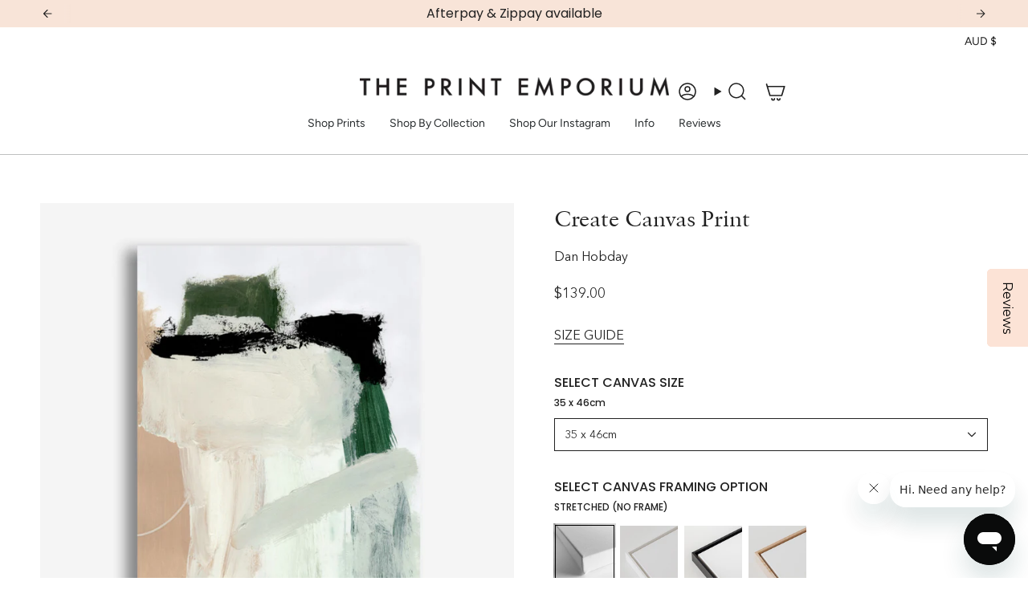

--- FILE ---
content_type: text/html; charset=utf-8
request_url: https://theprintemporium.com.au/products/create-canvas-print?section_id=api-product-grid-item
body_size: 2016
content:
<div id="shopify-section-api-product-grid-item" class="shopify-section">

<div data-api-content>
<div class="grid-item product-item product-item--swatches product-item--centered product-item--outer-text  "
    id="product-item--api-product-grid-item-7785309798563"
    data-grid-item
    
  >
    <div class="product-item__image double__image 564" data-product-image>
      <a class="product-link is-not-relative MI-CLASE-JAMAK " href="/products/create-canvas-print" aria-label="Create Canvas Print" data-product-link="/products/create-canvas-print"><div class="product-item__bg" data-product-image-default><figure class="image-wrapper image-wrapper--cover lazy-image lazy-image--backfill is-loading" style="--aspect-ratio: 1;" data-aos-disabled="true"><img src="//theprintemporium.com.au/cdn/shop/products/Shop-Create-Canvas-Print-a-painted-abstract-themed-framed-canvas-wall-art-print-from-The-Print-Emporium-artwork-collection-Buy-Australian-made-fine-art-painting-style-stretched-canvas.jpg?crop=center&amp;height=1000&amp;v=1668275763&amp;width=1000" alt="Shop Create Canvas Print a painted abstract themed framed canvas wall art print from The Print Emporium artwork collection - Buy Australian made fine art painting style stretched canvas prints for the home and your interior decor space, TPE-DH-035-CA-35X46-NF" width="1000" height="1000" loading="eager" decoding="async" srcset="//theprintemporium.com.au/cdn/shop/products/Shop-Create-Canvas-Print-a-painted-abstract-themed-framed-canvas-wall-art-print-from-The-Print-Emporium-artwork-collection-Buy-Australian-made-fine-art-painting-style-stretched-canvas.jpg?v=1668275763&amp;width=136 136w, //theprintemporium.com.au/cdn/shop/products/Shop-Create-Canvas-Print-a-painted-abstract-themed-framed-canvas-wall-art-print-from-The-Print-Emporium-artwork-collection-Buy-Australian-made-fine-art-painting-style-stretched-canvas.jpg?v=1668275763&amp;width=160 160w, //theprintemporium.com.au/cdn/shop/products/Shop-Create-Canvas-Print-a-painted-abstract-themed-framed-canvas-wall-art-print-from-The-Print-Emporium-artwork-collection-Buy-Australian-made-fine-art-painting-style-stretched-canvas.jpg?v=1668275763&amp;width=180 180w, //theprintemporium.com.au/cdn/shop/products/Shop-Create-Canvas-Print-a-painted-abstract-themed-framed-canvas-wall-art-print-from-The-Print-Emporium-artwork-collection-Buy-Australian-made-fine-art-painting-style-stretched-canvas.jpg?v=1668275763&amp;width=220 220w, //theprintemporium.com.au/cdn/shop/products/Shop-Create-Canvas-Print-a-painted-abstract-themed-framed-canvas-wall-art-print-from-The-Print-Emporium-artwork-collection-Buy-Australian-made-fine-art-painting-style-stretched-canvas.jpg?v=1668275763&amp;width=254 254w, //theprintemporium.com.au/cdn/shop/products/Shop-Create-Canvas-Print-a-painted-abstract-themed-framed-canvas-wall-art-print-from-The-Print-Emporium-artwork-collection-Buy-Australian-made-fine-art-painting-style-stretched-canvas.jpg?v=1668275763&amp;width=284 284w, //theprintemporium.com.au/cdn/shop/products/Shop-Create-Canvas-Print-a-painted-abstract-themed-framed-canvas-wall-art-print-from-The-Print-Emporium-artwork-collection-Buy-Australian-made-fine-art-painting-style-stretched-canvas.jpg?v=1668275763&amp;width=292 292w, //theprintemporium.com.au/cdn/shop/products/Shop-Create-Canvas-Print-a-painted-abstract-themed-framed-canvas-wall-art-print-from-The-Print-Emporium-artwork-collection-Buy-Australian-made-fine-art-painting-style-stretched-canvas.jpg?v=1668275763&amp;width=320 320w, //theprintemporium.com.au/cdn/shop/products/Shop-Create-Canvas-Print-a-painted-abstract-themed-framed-canvas-wall-art-print-from-The-Print-Emporium-artwork-collection-Buy-Australian-made-fine-art-painting-style-stretched-canvas.jpg?v=1668275763&amp;width=480 480w, //theprintemporium.com.au/cdn/shop/products/Shop-Create-Canvas-Print-a-painted-abstract-themed-framed-canvas-wall-art-print-from-The-Print-Emporium-artwork-collection-Buy-Australian-made-fine-art-painting-style-stretched-canvas.jpg?v=1668275763&amp;width=528 528w, //theprintemporium.com.au/cdn/shop/products/Shop-Create-Canvas-Print-a-painted-abstract-themed-framed-canvas-wall-art-print-from-The-Print-Emporium-artwork-collection-Buy-Australian-made-fine-art-painting-style-stretched-canvas.jpg?v=1668275763&amp;width=640 640w, //theprintemporium.com.au/cdn/shop/products/Shop-Create-Canvas-Print-a-painted-abstract-themed-framed-canvas-wall-art-print-from-The-Print-Emporium-artwork-collection-Buy-Australian-made-fine-art-painting-style-stretched-canvas.jpg?v=1668275763&amp;width=720 720w, //theprintemporium.com.au/cdn/shop/products/Shop-Create-Canvas-Print-a-painted-abstract-themed-framed-canvas-wall-art-print-from-The-Print-Emporium-artwork-collection-Buy-Australian-made-fine-art-painting-style-stretched-canvas.jpg?v=1668275763&amp;width=960 960w" sizes="500px" fetchpriority="high" class=" is-loading ">
</figure>

<div class="product-item__bg__inner" data-variant-title="35 x 46cm / STRETCHED (NO FRAME)"><figure class="image-wrapper image-wrapper--cover lazy-image lazy-image--backfill is-loading" style="--aspect-ratio: 1;"><img src="//theprintemporium.com.au/cdn/shop/products/[base64].jpg?crop=center&amp;height=1000&amp;v=1668275791&amp;width=1000" alt="Shop Create Canvas Print a painted abstract themed framed canvas wall art print from The Print Emporium artwork collection - Buy Australian made fine art painting style stretched canvas prints for the home and your interior decor space, TPE-DH-035-CA-35X46-NF" width="1000" height="1000" loading="lazy" decoding="async" srcset="//theprintemporium.com.au/cdn/shop/products/[base64].jpg?v=1668275791&amp;width=136 136w, //theprintemporium.com.au/cdn/shop/products/[base64].jpg?v=1668275791&amp;width=160 160w, //theprintemporium.com.au/cdn/shop/products/[base64].jpg?v=1668275791&amp;width=180 180w, //theprintemporium.com.au/cdn/shop/products/[base64].jpg?v=1668275791&amp;width=220 220w, //theprintemporium.com.au/cdn/shop/products/[base64].jpg?v=1668275791&amp;width=254 254w, //theprintemporium.com.au/cdn/shop/products/[base64].jpg?v=1668275791&amp;width=284 284w, //theprintemporium.com.au/cdn/shop/products/[base64].jpg?v=1668275791&amp;width=292 292w, //theprintemporium.com.au/cdn/shop/products/[base64].jpg?v=1668275791&amp;width=320 320w, //theprintemporium.com.au/cdn/shop/products/[base64].jpg?v=1668275791&amp;width=480 480w, //theprintemporium.com.au/cdn/shop/products/[base64].jpg?v=1668275791&amp;width=528 528w, //theprintemporium.com.au/cdn/shop/products/[base64].jpg?v=1668275791&amp;width=640 640w, //theprintemporium.com.au/cdn/shop/products/[base64].jpg?v=1668275791&amp;width=720 720w, //theprintemporium.com.au/cdn/shop/products/[base64].jpg?v=1668275791&amp;width=960 960w" sizes="500px" fetchpriority="low" class=" is-loading ">
</figure>
</div><div class="product-item__bg__inner" data-variant-title="35 x 46cm / WHITE FRAME"><figure class="image-wrapper image-wrapper--cover lazy-image lazy-image--backfill is-loading" style="--aspect-ratio: 1;"><img src="//theprintemporium.com.au/cdn/shop/products/Shop-Create-Canvas-Print-a-painted-abstract-themed-framed-canvas-wall-art-print-from-The-Print-Emporium-artwork-collection-Buy-Australian-made-fine-art-painting-style-stretched-canvas.jpg?crop=center&amp;height=1000&amp;v=1668275763&amp;width=1000" alt="Shop Create Canvas Print a painted abstract themed framed canvas wall art print from The Print Emporium artwork collection - Buy Australian made fine art painting style stretched canvas prints for the home and your interior decor space, TPE-DH-035-CA-35X46-NF" width="1000" height="1000" loading="lazy" decoding="async" srcset="//theprintemporium.com.au/cdn/shop/products/Shop-Create-Canvas-Print-a-painted-abstract-themed-framed-canvas-wall-art-print-from-The-Print-Emporium-artwork-collection-Buy-Australian-made-fine-art-painting-style-stretched-canvas.jpg?v=1668275763&amp;width=136 136w, //theprintemporium.com.au/cdn/shop/products/Shop-Create-Canvas-Print-a-painted-abstract-themed-framed-canvas-wall-art-print-from-The-Print-Emporium-artwork-collection-Buy-Australian-made-fine-art-painting-style-stretched-canvas.jpg?v=1668275763&amp;width=160 160w, //theprintemporium.com.au/cdn/shop/products/Shop-Create-Canvas-Print-a-painted-abstract-themed-framed-canvas-wall-art-print-from-The-Print-Emporium-artwork-collection-Buy-Australian-made-fine-art-painting-style-stretched-canvas.jpg?v=1668275763&amp;width=180 180w, //theprintemporium.com.au/cdn/shop/products/Shop-Create-Canvas-Print-a-painted-abstract-themed-framed-canvas-wall-art-print-from-The-Print-Emporium-artwork-collection-Buy-Australian-made-fine-art-painting-style-stretched-canvas.jpg?v=1668275763&amp;width=220 220w, //theprintemporium.com.au/cdn/shop/products/Shop-Create-Canvas-Print-a-painted-abstract-themed-framed-canvas-wall-art-print-from-The-Print-Emporium-artwork-collection-Buy-Australian-made-fine-art-painting-style-stretched-canvas.jpg?v=1668275763&amp;width=254 254w, //theprintemporium.com.au/cdn/shop/products/Shop-Create-Canvas-Print-a-painted-abstract-themed-framed-canvas-wall-art-print-from-The-Print-Emporium-artwork-collection-Buy-Australian-made-fine-art-painting-style-stretched-canvas.jpg?v=1668275763&amp;width=284 284w, //theprintemporium.com.au/cdn/shop/products/Shop-Create-Canvas-Print-a-painted-abstract-themed-framed-canvas-wall-art-print-from-The-Print-Emporium-artwork-collection-Buy-Australian-made-fine-art-painting-style-stretched-canvas.jpg?v=1668275763&amp;width=292 292w, //theprintemporium.com.au/cdn/shop/products/Shop-Create-Canvas-Print-a-painted-abstract-themed-framed-canvas-wall-art-print-from-The-Print-Emporium-artwork-collection-Buy-Australian-made-fine-art-painting-style-stretched-canvas.jpg?v=1668275763&amp;width=320 320w, //theprintemporium.com.au/cdn/shop/products/Shop-Create-Canvas-Print-a-painted-abstract-themed-framed-canvas-wall-art-print-from-The-Print-Emporium-artwork-collection-Buy-Australian-made-fine-art-painting-style-stretched-canvas.jpg?v=1668275763&amp;width=480 480w, //theprintemporium.com.au/cdn/shop/products/Shop-Create-Canvas-Print-a-painted-abstract-themed-framed-canvas-wall-art-print-from-The-Print-Emporium-artwork-collection-Buy-Australian-made-fine-art-painting-style-stretched-canvas.jpg?v=1668275763&amp;width=528 528w, //theprintemporium.com.au/cdn/shop/products/Shop-Create-Canvas-Print-a-painted-abstract-themed-framed-canvas-wall-art-print-from-The-Print-Emporium-artwork-collection-Buy-Australian-made-fine-art-painting-style-stretched-canvas.jpg?v=1668275763&amp;width=640 640w, //theprintemporium.com.au/cdn/shop/products/Shop-Create-Canvas-Print-a-painted-abstract-themed-framed-canvas-wall-art-print-from-The-Print-Emporium-artwork-collection-Buy-Australian-made-fine-art-painting-style-stretched-canvas.jpg?v=1668275763&amp;width=720 720w, //theprintemporium.com.au/cdn/shop/products/Shop-Create-Canvas-Print-a-painted-abstract-themed-framed-canvas-wall-art-print-from-The-Print-Emporium-artwork-collection-Buy-Australian-made-fine-art-painting-style-stretched-canvas.jpg?v=1668275763&amp;width=960 960w" sizes="500px" fetchpriority="low" class=" is-loading ">
</figure>
</div><div class="product-item__bg__inner" data-variant-title="35 x 46cm / BLACK FRAME"><figure class="image-wrapper image-wrapper--cover lazy-image lazy-image--backfill is-loading" style="--aspect-ratio: 1;"><img src="//theprintemporium.com.au/cdn/shop/products/[base64].jpg?crop=center&amp;height=1000&amp;v=1668275787&amp;width=1000" alt="Shop Create Canvas Print a painted abstract themed framed canvas wall art print from The Print Emporium artwork collection - Buy Australian made fine art painting style stretched canvas prints for the home and your interior decor space, TPE-DH-035-CA-35X46-NF" width="1000" height="1000" loading="lazy" decoding="async" srcset="//theprintemporium.com.au/cdn/shop/products/[base64].jpg?v=1668275787&amp;width=136 136w, //theprintemporium.com.au/cdn/shop/products/[base64].jpg?v=1668275787&amp;width=160 160w, //theprintemporium.com.au/cdn/shop/products/[base64].jpg?v=1668275787&amp;width=180 180w, //theprintemporium.com.au/cdn/shop/products/[base64].jpg?v=1668275787&amp;width=220 220w, //theprintemporium.com.au/cdn/shop/products/[base64].jpg?v=1668275787&amp;width=254 254w, //theprintemporium.com.au/cdn/shop/products/[base64].jpg?v=1668275787&amp;width=284 284w, //theprintemporium.com.au/cdn/shop/products/[base64].jpg?v=1668275787&amp;width=292 292w, //theprintemporium.com.au/cdn/shop/products/[base64].jpg?v=1668275787&amp;width=320 320w, //theprintemporium.com.au/cdn/shop/products/[base64].jpg?v=1668275787&amp;width=480 480w, //theprintemporium.com.au/cdn/shop/products/[base64].jpg?v=1668275787&amp;width=528 528w, //theprintemporium.com.au/cdn/shop/products/[base64].jpg?v=1668275787&amp;width=640 640w, //theprintemporium.com.au/cdn/shop/products/[base64].jpg?v=1668275787&amp;width=720 720w, //theprintemporium.com.au/cdn/shop/products/[base64].jpg?v=1668275787&amp;width=960 960w" sizes="500px" fetchpriority="low" class=" is-loading ">
</figure>
</div><div class="product-item__bg__inner" data-variant-title="35 x 46cm / GENUINE RAW OAK"><figure class="image-wrapper image-wrapper--cover lazy-image lazy-image--backfill is-loading" style="--aspect-ratio: 1;"><img src="//theprintemporium.com.au/cdn/shop/products/[base64].jpg?crop=center&amp;height=1000&amp;v=1668275782&amp;width=1000" alt="Shop Create Canvas Print a painted abstract themed framed canvas wall art print from The Print Emporium artwork collection - Buy Australian made fine art painting style stretched canvas prints for the home and your interior decor space, TPE-DH-035-CA-35X46-NF" width="1000" height="1000" loading="lazy" decoding="async" srcset="//theprintemporium.com.au/cdn/shop/products/[base64].jpg?v=1668275782&amp;width=136 136w, //theprintemporium.com.au/cdn/shop/products/[base64].jpg?v=1668275782&amp;width=160 160w, //theprintemporium.com.au/cdn/shop/products/[base64].jpg?v=1668275782&amp;width=180 180w, //theprintemporium.com.au/cdn/shop/products/[base64].jpg?v=1668275782&amp;width=220 220w, //theprintemporium.com.au/cdn/shop/products/[base64].jpg?v=1668275782&amp;width=254 254w, //theprintemporium.com.au/cdn/shop/products/[base64].jpg?v=1668275782&amp;width=284 284w, //theprintemporium.com.au/cdn/shop/products/[base64].jpg?v=1668275782&amp;width=292 292w, //theprintemporium.com.au/cdn/shop/products/[base64].jpg?v=1668275782&amp;width=320 320w, //theprintemporium.com.au/cdn/shop/products/[base64].jpg?v=1668275782&amp;width=480 480w, //theprintemporium.com.au/cdn/shop/products/[base64].jpg?v=1668275782&amp;width=528 528w, //theprintemporium.com.au/cdn/shop/products/[base64].jpg?v=1668275782&amp;width=640 640w, //theprintemporium.com.au/cdn/shop/products/[base64].jpg?v=1668275782&amp;width=720 720w, //theprintemporium.com.au/cdn/shop/products/[base64].jpg?v=1668275782&amp;width=960 960w" sizes="500px" fetchpriority="low" class=" is-loading ">
</figure>
</div></div><hover-images class="product-item__bg__under">
              <div class="product-item__bg__slider" data-hover-slider><div class="product-item__bg__slide"
                    
                    data-hover-slide-touch
                  ><figure class="image-wrapper image-wrapper--cover lazy-image lazy-image--backfill is-loading" style="--aspect-ratio: 1;"><img src="//theprintemporium.com.au/cdn/shop/products/Shop-Create-Canvas-Print-a-painted-abstract-themed-framed-canvas-wall-art-print-from-The-Print-Emporium-artwork-collection-Buy-Australian-made-fine-art-painting-style-stretched-canvas.jpg?crop=center&amp;height=1000&amp;v=1668275763&amp;width=1000" alt="Shop Create Canvas Print a painted abstract themed framed canvas wall art print from The Print Emporium artwork collection - Buy Australian made fine art painting style stretched canvas prints for the home and your interior decor space, TPE-DH-035-CA-35X46-NF" width="1000" height="1000" loading="lazy" decoding="async" srcset="//theprintemporium.com.au/cdn/shop/products/Shop-Create-Canvas-Print-a-painted-abstract-themed-framed-canvas-wall-art-print-from-The-Print-Emporium-artwork-collection-Buy-Australian-made-fine-art-painting-style-stretched-canvas.jpg?v=1668275763&amp;width=136 136w, //theprintemporium.com.au/cdn/shop/products/Shop-Create-Canvas-Print-a-painted-abstract-themed-framed-canvas-wall-art-print-from-The-Print-Emporium-artwork-collection-Buy-Australian-made-fine-art-painting-style-stretched-canvas.jpg?v=1668275763&amp;width=160 160w, //theprintemporium.com.au/cdn/shop/products/Shop-Create-Canvas-Print-a-painted-abstract-themed-framed-canvas-wall-art-print-from-The-Print-Emporium-artwork-collection-Buy-Australian-made-fine-art-painting-style-stretched-canvas.jpg?v=1668275763&amp;width=180 180w, //theprintemporium.com.au/cdn/shop/products/Shop-Create-Canvas-Print-a-painted-abstract-themed-framed-canvas-wall-art-print-from-The-Print-Emporium-artwork-collection-Buy-Australian-made-fine-art-painting-style-stretched-canvas.jpg?v=1668275763&amp;width=220 220w, //theprintemporium.com.au/cdn/shop/products/Shop-Create-Canvas-Print-a-painted-abstract-themed-framed-canvas-wall-art-print-from-The-Print-Emporium-artwork-collection-Buy-Australian-made-fine-art-painting-style-stretched-canvas.jpg?v=1668275763&amp;width=254 254w, //theprintemporium.com.au/cdn/shop/products/Shop-Create-Canvas-Print-a-painted-abstract-themed-framed-canvas-wall-art-print-from-The-Print-Emporium-artwork-collection-Buy-Australian-made-fine-art-painting-style-stretched-canvas.jpg?v=1668275763&amp;width=284 284w, //theprintemporium.com.au/cdn/shop/products/Shop-Create-Canvas-Print-a-painted-abstract-themed-framed-canvas-wall-art-print-from-The-Print-Emporium-artwork-collection-Buy-Australian-made-fine-art-painting-style-stretched-canvas.jpg?v=1668275763&amp;width=292 292w, //theprintemporium.com.au/cdn/shop/products/Shop-Create-Canvas-Print-a-painted-abstract-themed-framed-canvas-wall-art-print-from-The-Print-Emporium-artwork-collection-Buy-Australian-made-fine-art-painting-style-stretched-canvas.jpg?v=1668275763&amp;width=320 320w, //theprintemporium.com.au/cdn/shop/products/Shop-Create-Canvas-Print-a-painted-abstract-themed-framed-canvas-wall-art-print-from-The-Print-Emporium-artwork-collection-Buy-Australian-made-fine-art-painting-style-stretched-canvas.jpg?v=1668275763&amp;width=480 480w, //theprintemporium.com.au/cdn/shop/products/Shop-Create-Canvas-Print-a-painted-abstract-themed-framed-canvas-wall-art-print-from-The-Print-Emporium-artwork-collection-Buy-Australian-made-fine-art-painting-style-stretched-canvas.jpg?v=1668275763&amp;width=528 528w, //theprintemporium.com.au/cdn/shop/products/Shop-Create-Canvas-Print-a-painted-abstract-themed-framed-canvas-wall-art-print-from-The-Print-Emporium-artwork-collection-Buy-Australian-made-fine-art-painting-style-stretched-canvas.jpg?v=1668275763&amp;width=640 640w, //theprintemporium.com.au/cdn/shop/products/Shop-Create-Canvas-Print-a-painted-abstract-themed-framed-canvas-wall-art-print-from-The-Print-Emporium-artwork-collection-Buy-Australian-made-fine-art-painting-style-stretched-canvas.jpg?v=1668275763&amp;width=720 720w, //theprintemporium.com.au/cdn/shop/products/Shop-Create-Canvas-Print-a-painted-abstract-themed-framed-canvas-wall-art-print-from-The-Print-Emporium-artwork-collection-Buy-Australian-made-fine-art-painting-style-stretched-canvas.jpg?v=1668275763&amp;width=960 960w" sizes="500px" fetchpriority="low" class=" is-loading ">
</figure>
</div><div class="product-item__bg__slide"
                    
                      data-hover-slide
                    
                    data-hover-slide-touch
                  ><figure class="image-wrapper image-wrapper--cover lazy-image lazy-image--backfill is-loading" style="--aspect-ratio: 1;"><img src="//theprintemporium.com.au/cdn/shop/products/[base64].jpg?crop=center&amp;height=1000&amp;v=1668275767&amp;width=1000" alt="Shop Create Canvas Print a painted abstract themed framed canvas wall art print from The Print Emporium artwork collection - Buy Australian made fine art painting style stretched canvas prints for the home and your interior decor space, TPE-DH-035-CA-35X46-NF" width="1000" height="1000" loading="lazy" decoding="async" srcset="//theprintemporium.com.au/cdn/shop/products/[base64].jpg?v=1668275767&amp;width=136 136w, //theprintemporium.com.au/cdn/shop/products/[base64].jpg?v=1668275767&amp;width=160 160w, //theprintemporium.com.au/cdn/shop/products/[base64].jpg?v=1668275767&amp;width=180 180w, //theprintemporium.com.au/cdn/shop/products/[base64].jpg?v=1668275767&amp;width=220 220w, //theprintemporium.com.au/cdn/shop/products/[base64].jpg?v=1668275767&amp;width=254 254w, //theprintemporium.com.au/cdn/shop/products/[base64].jpg?v=1668275767&amp;width=284 284w, //theprintemporium.com.au/cdn/shop/products/[base64].jpg?v=1668275767&amp;width=292 292w, //theprintemporium.com.au/cdn/shop/products/[base64].jpg?v=1668275767&amp;width=320 320w, //theprintemporium.com.au/cdn/shop/products/[base64].jpg?v=1668275767&amp;width=480 480w, //theprintemporium.com.au/cdn/shop/products/[base64].jpg?v=1668275767&amp;width=528 528w, //theprintemporium.com.au/cdn/shop/products/[base64].jpg?v=1668275767&amp;width=640 640w, //theprintemporium.com.au/cdn/shop/products/[base64].jpg?v=1668275767&amp;width=720 720w, //theprintemporium.com.au/cdn/shop/products/[base64].jpg?v=1668275767&amp;width=960 960w" sizes="500px" fetchpriority="low" class=" is-loading ">
</figure>
</div></div>
            </hover-images></a>

      
    </div>

    <div class="product-information"
      style="--swatch-size: var(--swatch-size-filters);"
      data-product-information>
      <div class="product-item__info body-medium">
        <a class="product-link" href="/products/create-canvas-print" data-product-link="/products/create-canvas-print">
          <p class="product-item__title">Create Canvas Print</p>

          <div class="product-item__price__holder"><div class="product-item__price" data-product-price>
<span class="price">
  
    <span class="new-price">
      
        <small>From</small>
      
$139
</span>
    
  
</span>
</div>
          </div>
        </a><div class="product-item__swatches__holder product-item__swatches__holder--square product-item__swatches__holder--text-slider">
            




<form class="radio__fieldset radio__fieldset--swatches radio__fieldset--pgi" data-grid-swatch-form data-fieldset>
          <grid-swatch class="selector-wrapper__scrollbar" data-scrollbar data-swatch-handle="create-canvas-print" data-swatch-label=" SELECT CANVAS FRAMING OPTION" data-swatch-values="STRETCHED (NO FRAME):stretched-no-frame,WHITE FRAME:white-frame,BLACK FRAME:black-frame,GENUINE RAW OAK:genuine-raw-oak"></grid-swatch><div class="selector-wrapper__actions">
              <button type="button" class="radio__fieldset__arrow radio__fieldset__arrow--prev is-hidden" data-scrollbar-arrow-prev><svg aria-hidden="true" focusable="false" role="presentation" class="icon icon-nav-arrow-left" viewBox="0 0 24 24"><path d="m15 6-6 6 6 6" stroke="#000" stroke-linecap="round" stroke-linejoin="round"/></svg><span class="visually-hidden">See All</span>
              </button>
              <button type="button" class="radio__fieldset__arrow radio__fieldset__arrow--next is-hidden" data-scrollbar-arrow-next>
                <svg aria-hidden="true" focusable="false" role="presentation" class="icon icon-nav-arrow-right" viewBox="0 0 24 24"><path d="m9 6 6 6-6 6" stroke="#000" stroke-width="1" stroke-linecap="round" stroke-linejoin="round"/></svg>
                <span class="visually-hidden">See All</span>
              </button>
            </div></form>

            <span class="product-item__swatches__count">
              <span data-swatch-count>&nbsp;</span>
            </span>
          </div></div>
    </div>
  </div></div></div>

--- FILE ---
content_type: text/javascript; charset=utf-8
request_url: https://theprintemporium.com.au/products/create-canvas-print.js
body_size: 3515
content:
{"id":7785309798563,"title":"Create Canvas Print","handle":"create-canvas-print","description":"\u003cdiv class=\"ProductDescriptionContainer prodAccordionContent\" style=\"text-align: left;\" data-mce-style=\"text-align: left;\"\u003e\n\u003cp\u003e\u003cmeta charset=\"utf-8\"\u003e\u003cmeta charset=\"utf-8\"\u003e\u003cspan data-mce-fragment=\"1\"\u003eShop Create Canvas Print and update your wall decor at home easily with this abstract stretched canvas wall art print from our hand painted print collection by United Kingdom based artist Dan Hobday, now available on The Print Emporium. Dan creates artwork using a mixture of mediums including acrylic paints, inks, digital and also mixed media. All original artworks were designed and hand created by Dan and then digitised, and now available to purchase as reprints on paper or canvas and with framing options available. \u003c\/span\u003e\u003cbr\u003e\u003c\/p\u003e\n\n\u003cp\u003e\u003cspan\u003eThis stretched canvas wall art print is now available as a reproduction printed stretched and ready-to-hang canvas artwork. \u003c\/span\u003e\u003c\/p\u003e\n\u003cul\u003e\n\u003cli\u003eProudly made to order in Australia\u003c\/li\u003e\n\u003cli\u003eMany size options available\u003c\/li\u003e\n\u003cli\u003e\n\u003cmeta charset=\"utf-8\"\u003eDigitally printed matte canvas fabric stretched to a FSC certified \u003cmeta charset=\"utf-8\"\u003esustainably sourced timber support frame\u003c\/li\u003e\n\u003cli\u003eArrives ready to hang with wire on the back\u003c\/li\u003e\n\u003cli\u003eFor a deluxe finish, shadow box floating frame options are available in three colours (white, black, genuine raw oak timber) to suit any room interior decor style\u003c\/li\u003e\n\u003cli\u003eAll canvas edges have mirrored artwork, for a full wrap around effect of the design\u003c\/li\u003e\n\u003c\/ul\u003e\n\u003cp\u003e\u003cspan style=\"color: #1e1e1d;\" data-mce-style=\"color: #1e1e1d;\"\u003eRead more about our product information and commonly asked questions below, and please get in touch with our friendly customer care team if you have any questions.\u003c\/span\u003e\u003c\/p\u003e\n\u003cp\u003e\u003cmeta charset=\"utf-8\"\u003e\u003cspan\u003eFor our international customers who live outside of Australia, we can ship rolled canvas prints (un-stretched or framed) in a mailer tube, upon request. Please reach out to us on email if you would like to hear more information.\u003c\/span\u003e\u003c\/p\u003e\n\u003c\/div\u003e","published_at":"2022-08-08T04:17:30+10:00","created_at":"2022-07-26T10:40:51+10:00","vendor":"The Print Emporium","type":"PREMIUM CANVAS WALL ART PRINT","tags":["Abstract","All Prints","Canvas Print","Dan Hobday","Green","Modern","Neutrals","Portrait","Rectangle","View All"],"price":13900,"price_min":13900,"price_max":94900,"available":true,"price_varies":true,"compare_at_price":null,"compare_at_price_min":0,"compare_at_price_max":0,"compare_at_price_varies":false,"variants":[{"id":42722255634595,"title":"35 x 46cm \/ STRETCHED (NO FRAME)","option1":"35 x 46cm","option2":"STRETCHED (NO FRAME)","option3":null,"sku":"TPE-DH-035-CA-35X46-NF","requires_shipping":true,"taxable":true,"featured_image":{"id":36088638439587,"product_id":7785309798563,"position":8,"created_at":"2022-11-13T04:56:31+11:00","updated_at":"2022-11-13T04:56:31+11:00","alt":"Shop Create Canvas Print a painted abstract themed framed canvas wall art print from The Print Emporium artwork collection - Buy Australian made fine art painting style stretched canvas prints for the home and your interior decor space, TPE-DH-035-CA-35X46-NF","width":1000,"height":1000,"src":"https:\/\/cdn.shopify.com\/s\/files\/1\/1244\/6908\/products\/[base64].jpg?v=1668275791","variant_ids":[42722255634595,42722255765667,42722255896739,42722256027811,42722256158883,42722256289955,42722256421027]},"available":true,"name":"Create Canvas Print - 35 x 46cm \/ STRETCHED (NO FRAME)","public_title":"35 x 46cm \/ STRETCHED (NO FRAME)","options":["35 x 46cm","STRETCHED (NO FRAME)"],"price":13900,"weight":1410,"compare_at_price":null,"inventory_quantity":30,"inventory_management":"shopify","inventory_policy":"deny","barcode":null,"featured_media":{"alt":"Shop Create Canvas Print a painted abstract themed framed canvas wall art print from The Print Emporium artwork collection - Buy Australian made fine art painting style stretched canvas prints for the home and your interior decor space, TPE-DH-035-CA-35X46-NF","id":28502825926819,"position":8,"preview_image":{"aspect_ratio":1.0,"height":1000,"width":1000,"src":"https:\/\/cdn.shopify.com\/s\/files\/1\/1244\/6908\/products\/[base64].jpg?v=1668275791"}},"requires_selling_plan":false,"selling_plan_allocations":[]},{"id":42722255667363,"title":"35 x 46cm \/ WHITE FRAME","option1":"35 x 46cm","option2":"WHITE FRAME","option3":null,"sku":"TPE-DH-035-CA-35X46-WHITE","requires_shipping":true,"taxable":true,"featured_image":{"id":36088634245283,"product_id":7785309798563,"position":1,"created_at":"2022-11-13T04:56:03+11:00","updated_at":"2022-11-13T04:56:03+11:00","alt":"Shop Create Canvas Print a painted abstract themed framed canvas wall art print from The Print Emporium artwork collection - Buy Australian made fine art painting style stretched canvas prints for the home and your interior decor space, TPE-DH-035-CA-35X46-NF","width":1000,"height":1000,"src":"https:\/\/cdn.shopify.com\/s\/files\/1\/1244\/6908\/products\/Shop-Create-Canvas-Print-a-painted-abstract-themed-framed-canvas-wall-art-print-from-The-Print-Emporium-artwork-collection-Buy-Australian-made-fine-art-painting-style-stretched-canvas.jpg?v=1668275763","variant_ids":[42722255667363,42722255798435,42722255929507,42722256060579,42722256191651,42722256322723,42722256453795]},"available":true,"name":"Create Canvas Print - 35 x 46cm \/ WHITE FRAME","public_title":"35 x 46cm \/ WHITE FRAME","options":["35 x 46cm","WHITE FRAME"],"price":19900,"weight":2220,"compare_at_price":null,"inventory_quantity":30,"inventory_management":"shopify","inventory_policy":"deny","barcode":null,"featured_media":{"alt":"Shop Create Canvas Print a painted abstract themed framed canvas wall art print from The Print Emporium artwork collection - Buy Australian made fine art painting style stretched canvas prints for the home and your interior decor space, TPE-DH-035-CA-35X46-NF","id":28502821732515,"position":1,"preview_image":{"aspect_ratio":1.0,"height":1000,"width":1000,"src":"https:\/\/cdn.shopify.com\/s\/files\/1\/1244\/6908\/products\/Shop-Create-Canvas-Print-a-painted-abstract-themed-framed-canvas-wall-art-print-from-The-Print-Emporium-artwork-collection-Buy-Australian-made-fine-art-painting-style-stretched-canvas.jpg?v=1668275763"}},"requires_selling_plan":false,"selling_plan_allocations":[]},{"id":42722255700131,"title":"35 x 46cm \/ BLACK FRAME","option1":"35 x 46cm","option2":"BLACK FRAME","option3":null,"sku":"TPE-DH-035-CA-35X46-BLACK","requires_shipping":true,"taxable":true,"featured_image":{"id":36088638013603,"product_id":7785309798563,"position":7,"created_at":"2022-11-13T04:56:27+11:00","updated_at":"2022-11-13T04:56:27+11:00","alt":"Shop Create Canvas Print a painted abstract themed framed canvas wall art print from The Print Emporium artwork collection - Buy Australian made fine art painting style stretched canvas prints for the home and your interior decor space, TPE-DH-035-CA-35X46-NF","width":1000,"height":1000,"src":"https:\/\/cdn.shopify.com\/s\/files\/1\/1244\/6908\/products\/[base64].jpg?v=1668275787","variant_ids":[42722255700131,42722255831203,42722255962275,42722256093347,42722256224419,42722256355491,42722256486563]},"available":true,"name":"Create Canvas Print - 35 x 46cm \/ BLACK FRAME","public_title":"35 x 46cm \/ BLACK FRAME","options":["35 x 46cm","BLACK FRAME"],"price":19900,"weight":2220,"compare_at_price":null,"inventory_quantity":30,"inventory_management":"shopify","inventory_policy":"deny","barcode":null,"featured_media":{"alt":"Shop Create Canvas Print a painted abstract themed framed canvas wall art print from The Print Emporium artwork collection - Buy Australian made fine art painting style stretched canvas prints for the home and your interior decor space, TPE-DH-035-CA-35X46-NF","id":28502825500835,"position":7,"preview_image":{"aspect_ratio":1.0,"height":1000,"width":1000,"src":"https:\/\/cdn.shopify.com\/s\/files\/1\/1244\/6908\/products\/[base64].jpg?v=1668275787"}},"requires_selling_plan":false,"selling_plan_allocations":[]},{"id":42722255732899,"title":"35 x 46cm \/ GENUINE RAW OAK","option1":"35 x 46cm","option2":"GENUINE RAW OAK","option3":null,"sku":"TPE-DH-035-CA-35X46-OAK","requires_shipping":true,"taxable":true,"featured_image":{"id":36088637587619,"product_id":7785309798563,"position":6,"created_at":"2022-11-13T04:56:22+11:00","updated_at":"2022-11-13T04:56:22+11:00","alt":"Shop Create Canvas Print a painted abstract themed framed canvas wall art print from The Print Emporium artwork collection - Buy Australian made fine art painting style stretched canvas prints for the home and your interior decor space, TPE-DH-035-CA-35X46-NF","width":1000,"height":1000,"src":"https:\/\/cdn.shopify.com\/s\/files\/1\/1244\/6908\/products\/[base64].jpg?v=1668275782","variant_ids":[42722255732899,42722255863971,42722255995043,42722256126115,42722256257187,42722256388259,42722256519331]},"available":true,"name":"Create Canvas Print - 35 x 46cm \/ GENUINE RAW OAK","public_title":"35 x 46cm \/ GENUINE RAW OAK","options":["35 x 46cm","GENUINE RAW OAK"],"price":21900,"weight":2220,"compare_at_price":null,"inventory_quantity":30,"inventory_management":"shopify","inventory_policy":"deny","barcode":null,"featured_media":{"alt":"Shop Create Canvas Print a painted abstract themed framed canvas wall art print from The Print Emporium artwork collection - Buy Australian made fine art painting style stretched canvas prints for the home and your interior decor space, TPE-DH-035-CA-35X46-NF","id":28502825074851,"position":6,"preview_image":{"aspect_ratio":1.0,"height":1000,"width":1000,"src":"https:\/\/cdn.shopify.com\/s\/files\/1\/1244\/6908\/products\/[base64].jpg?v=1668275782"}},"requires_selling_plan":false,"selling_plan_allocations":[]},{"id":42722255765667,"title":"45 x 60cm \/ STRETCHED (NO FRAME)","option1":"45 x 60cm","option2":"STRETCHED (NO FRAME)","option3":null,"sku":"TPE-DH-035-CA-45X60-NF","requires_shipping":true,"taxable":true,"featured_image":{"id":36088638439587,"product_id":7785309798563,"position":8,"created_at":"2022-11-13T04:56:31+11:00","updated_at":"2022-11-13T04:56:31+11:00","alt":"Shop Create Canvas Print a painted abstract themed framed canvas wall art print from The Print Emporium artwork collection - Buy Australian made fine art painting style stretched canvas prints for the home and your interior decor space, TPE-DH-035-CA-35X46-NF","width":1000,"height":1000,"src":"https:\/\/cdn.shopify.com\/s\/files\/1\/1244\/6908\/products\/[base64].jpg?v=1668275791","variant_ids":[42722255634595,42722255765667,42722255896739,42722256027811,42722256158883,42722256289955,42722256421027]},"available":true,"name":"Create Canvas Print - 45 x 60cm \/ STRETCHED (NO FRAME)","public_title":"45 x 60cm \/ STRETCHED (NO FRAME)","options":["45 x 60cm","STRETCHED (NO FRAME)"],"price":17900,"weight":2360,"compare_at_price":null,"inventory_quantity":30,"inventory_management":"shopify","inventory_policy":"deny","barcode":null,"featured_media":{"alt":"Shop Create Canvas Print a painted abstract themed framed canvas wall art print from The Print Emporium artwork collection - Buy Australian made fine art painting style stretched canvas prints for the home and your interior decor space, TPE-DH-035-CA-35X46-NF","id":28502825926819,"position":8,"preview_image":{"aspect_ratio":1.0,"height":1000,"width":1000,"src":"https:\/\/cdn.shopify.com\/s\/files\/1\/1244\/6908\/products\/[base64].jpg?v=1668275791"}},"requires_selling_plan":false,"selling_plan_allocations":[]},{"id":42722255798435,"title":"45 x 60cm \/ WHITE FRAME","option1":"45 x 60cm","option2":"WHITE FRAME","option3":null,"sku":"TPE-DH-035-CA-45X60-WHITE","requires_shipping":true,"taxable":true,"featured_image":{"id":36088634245283,"product_id":7785309798563,"position":1,"created_at":"2022-11-13T04:56:03+11:00","updated_at":"2022-11-13T04:56:03+11:00","alt":"Shop Create Canvas Print a painted abstract themed framed canvas wall art print from The Print Emporium artwork collection - Buy Australian made fine art painting style stretched canvas prints for the home and your interior decor space, TPE-DH-035-CA-35X46-NF","width":1000,"height":1000,"src":"https:\/\/cdn.shopify.com\/s\/files\/1\/1244\/6908\/products\/Shop-Create-Canvas-Print-a-painted-abstract-themed-framed-canvas-wall-art-print-from-The-Print-Emporium-artwork-collection-Buy-Australian-made-fine-art-painting-style-stretched-canvas.jpg?v=1668275763","variant_ids":[42722255667363,42722255798435,42722255929507,42722256060579,42722256191651,42722256322723,42722256453795]},"available":true,"name":"Create Canvas Print - 45 x 60cm \/ WHITE FRAME","public_title":"45 x 60cm \/ WHITE FRAME","options":["45 x 60cm","WHITE FRAME"],"price":26900,"weight":3640,"compare_at_price":null,"inventory_quantity":30,"inventory_management":"shopify","inventory_policy":"deny","barcode":null,"featured_media":{"alt":"Shop Create Canvas Print a painted abstract themed framed canvas wall art print from The Print Emporium artwork collection - Buy Australian made fine art painting style stretched canvas prints for the home and your interior decor space, TPE-DH-035-CA-35X46-NF","id":28502821732515,"position":1,"preview_image":{"aspect_ratio":1.0,"height":1000,"width":1000,"src":"https:\/\/cdn.shopify.com\/s\/files\/1\/1244\/6908\/products\/Shop-Create-Canvas-Print-a-painted-abstract-themed-framed-canvas-wall-art-print-from-The-Print-Emporium-artwork-collection-Buy-Australian-made-fine-art-painting-style-stretched-canvas.jpg?v=1668275763"}},"requires_selling_plan":false,"selling_plan_allocations":[]},{"id":42722255831203,"title":"45 x 60cm \/ BLACK FRAME","option1":"45 x 60cm","option2":"BLACK FRAME","option3":null,"sku":"TPE-DH-035-CA-45X60-BLACK","requires_shipping":true,"taxable":true,"featured_image":{"id":36088638013603,"product_id":7785309798563,"position":7,"created_at":"2022-11-13T04:56:27+11:00","updated_at":"2022-11-13T04:56:27+11:00","alt":"Shop Create Canvas Print a painted abstract themed framed canvas wall art print from The Print Emporium artwork collection - Buy Australian made fine art painting style stretched canvas prints for the home and your interior decor space, TPE-DH-035-CA-35X46-NF","width":1000,"height":1000,"src":"https:\/\/cdn.shopify.com\/s\/files\/1\/1244\/6908\/products\/[base64].jpg?v=1668275787","variant_ids":[42722255700131,42722255831203,42722255962275,42722256093347,42722256224419,42722256355491,42722256486563]},"available":true,"name":"Create Canvas Print - 45 x 60cm \/ BLACK FRAME","public_title":"45 x 60cm \/ BLACK FRAME","options":["45 x 60cm","BLACK FRAME"],"price":26900,"weight":3640,"compare_at_price":null,"inventory_quantity":30,"inventory_management":"shopify","inventory_policy":"deny","barcode":null,"featured_media":{"alt":"Shop Create Canvas Print a painted abstract themed framed canvas wall art print from The Print Emporium artwork collection - Buy Australian made fine art painting style stretched canvas prints for the home and your interior decor space, TPE-DH-035-CA-35X46-NF","id":28502825500835,"position":7,"preview_image":{"aspect_ratio":1.0,"height":1000,"width":1000,"src":"https:\/\/cdn.shopify.com\/s\/files\/1\/1244\/6908\/products\/[base64].jpg?v=1668275787"}},"requires_selling_plan":false,"selling_plan_allocations":[]},{"id":42722255863971,"title":"45 x 60cm \/ GENUINE RAW OAK","option1":"45 x 60cm","option2":"GENUINE RAW OAK","option3":null,"sku":"TPE-DH-035-CA-45X60-OAK","requires_shipping":true,"taxable":true,"featured_image":{"id":36088637587619,"product_id":7785309798563,"position":6,"created_at":"2022-11-13T04:56:22+11:00","updated_at":"2022-11-13T04:56:22+11:00","alt":"Shop Create Canvas Print a painted abstract themed framed canvas wall art print from The Print Emporium artwork collection - Buy Australian made fine art painting style stretched canvas prints for the home and your interior decor space, TPE-DH-035-CA-35X46-NF","width":1000,"height":1000,"src":"https:\/\/cdn.shopify.com\/s\/files\/1\/1244\/6908\/products\/[base64].jpg?v=1668275782","variant_ids":[42722255732899,42722255863971,42722255995043,42722256126115,42722256257187,42722256388259,42722256519331]},"available":true,"name":"Create Canvas Print - 45 x 60cm \/ GENUINE RAW OAK","public_title":"45 x 60cm \/ GENUINE RAW OAK","options":["45 x 60cm","GENUINE RAW OAK"],"price":28900,"weight":3640,"compare_at_price":null,"inventory_quantity":30,"inventory_management":"shopify","inventory_policy":"deny","barcode":null,"featured_media":{"alt":"Shop Create Canvas Print a painted abstract themed framed canvas wall art print from The Print Emporium artwork collection - Buy Australian made fine art painting style stretched canvas prints for the home and your interior decor space, TPE-DH-035-CA-35X46-NF","id":28502825074851,"position":6,"preview_image":{"aspect_ratio":1.0,"height":1000,"width":1000,"src":"https:\/\/cdn.shopify.com\/s\/files\/1\/1244\/6908\/products\/[base64].jpg?v=1668275782"}},"requires_selling_plan":false,"selling_plan_allocations":[]},{"id":42722255896739,"title":"60 x 80cm \/ STRETCHED (NO FRAME)","option1":"60 x 80cm","option2":"STRETCHED (NO FRAME)","option3":null,"sku":"TPE-DH-035-CA-60X80-NF","requires_shipping":true,"taxable":true,"featured_image":{"id":36088638439587,"product_id":7785309798563,"position":8,"created_at":"2022-11-13T04:56:31+11:00","updated_at":"2022-11-13T04:56:31+11:00","alt":"Shop Create Canvas Print a painted abstract themed framed canvas wall art print from The Print Emporium artwork collection - Buy Australian made fine art painting style stretched canvas prints for the home and your interior decor space, TPE-DH-035-CA-35X46-NF","width":1000,"height":1000,"src":"https:\/\/cdn.shopify.com\/s\/files\/1\/1244\/6908\/products\/[base64].jpg?v=1668275791","variant_ids":[42722255634595,42722255765667,42722255896739,42722256027811,42722256158883,42722256289955,42722256421027]},"available":true,"name":"Create Canvas Print - 60 x 80cm \/ STRETCHED (NO FRAME)","public_title":"60 x 80cm \/ STRETCHED (NO FRAME)","options":["60 x 80cm","STRETCHED (NO FRAME)"],"price":24900,"weight":4200,"compare_at_price":null,"inventory_quantity":30,"inventory_management":"shopify","inventory_policy":"deny","barcode":null,"featured_media":{"alt":"Shop Create Canvas Print a painted abstract themed framed canvas wall art print from The Print Emporium artwork collection - Buy Australian made fine art painting style stretched canvas prints for the home and your interior decor space, TPE-DH-035-CA-35X46-NF","id":28502825926819,"position":8,"preview_image":{"aspect_ratio":1.0,"height":1000,"width":1000,"src":"https:\/\/cdn.shopify.com\/s\/files\/1\/1244\/6908\/products\/[base64].jpg?v=1668275791"}},"requires_selling_plan":false,"selling_plan_allocations":[]},{"id":42722255929507,"title":"60 x 80cm \/ WHITE FRAME","option1":"60 x 80cm","option2":"WHITE FRAME","option3":null,"sku":"TPE-DH-035-CA-60X80-WHITE","requires_shipping":true,"taxable":true,"featured_image":{"id":36088634245283,"product_id":7785309798563,"position":1,"created_at":"2022-11-13T04:56:03+11:00","updated_at":"2022-11-13T04:56:03+11:00","alt":"Shop Create Canvas Print a painted abstract themed framed canvas wall art print from The Print Emporium artwork collection - Buy Australian made fine art painting style stretched canvas prints for the home and your interior decor space, TPE-DH-035-CA-35X46-NF","width":1000,"height":1000,"src":"https:\/\/cdn.shopify.com\/s\/files\/1\/1244\/6908\/products\/Shop-Create-Canvas-Print-a-painted-abstract-themed-framed-canvas-wall-art-print-from-The-Print-Emporium-artwork-collection-Buy-Australian-made-fine-art-painting-style-stretched-canvas.jpg?v=1668275763","variant_ids":[42722255667363,42722255798435,42722255929507,42722256060579,42722256191651,42722256322723,42722256453795]},"available":true,"name":"Create Canvas Print - 60 x 80cm \/ WHITE FRAME","public_title":"60 x 80cm \/ WHITE FRAME","options":["60 x 80cm","WHITE FRAME"],"price":34900,"weight":6360,"compare_at_price":null,"inventory_quantity":30,"inventory_management":"shopify","inventory_policy":"deny","barcode":null,"featured_media":{"alt":"Shop Create Canvas Print a painted abstract themed framed canvas wall art print from The Print Emporium artwork collection - Buy Australian made fine art painting style stretched canvas prints for the home and your interior decor space, TPE-DH-035-CA-35X46-NF","id":28502821732515,"position":1,"preview_image":{"aspect_ratio":1.0,"height":1000,"width":1000,"src":"https:\/\/cdn.shopify.com\/s\/files\/1\/1244\/6908\/products\/Shop-Create-Canvas-Print-a-painted-abstract-themed-framed-canvas-wall-art-print-from-The-Print-Emporium-artwork-collection-Buy-Australian-made-fine-art-painting-style-stretched-canvas.jpg?v=1668275763"}},"requires_selling_plan":false,"selling_plan_allocations":[]},{"id":42722255962275,"title":"60 x 80cm \/ BLACK FRAME","option1":"60 x 80cm","option2":"BLACK FRAME","option3":null,"sku":"TPE-DH-035-CA-60X80-BLACK","requires_shipping":true,"taxable":true,"featured_image":{"id":36088638013603,"product_id":7785309798563,"position":7,"created_at":"2022-11-13T04:56:27+11:00","updated_at":"2022-11-13T04:56:27+11:00","alt":"Shop Create Canvas Print a painted abstract themed framed canvas wall art print from The Print Emporium artwork collection - Buy Australian made fine art painting style stretched canvas prints for the home and your interior decor space, TPE-DH-035-CA-35X46-NF","width":1000,"height":1000,"src":"https:\/\/cdn.shopify.com\/s\/files\/1\/1244\/6908\/products\/[base64].jpg?v=1668275787","variant_ids":[42722255700131,42722255831203,42722255962275,42722256093347,42722256224419,42722256355491,42722256486563]},"available":true,"name":"Create Canvas Print - 60 x 80cm \/ BLACK FRAME","public_title":"60 x 80cm \/ BLACK FRAME","options":["60 x 80cm","BLACK FRAME"],"price":34900,"weight":6360,"compare_at_price":null,"inventory_quantity":30,"inventory_management":"shopify","inventory_policy":"deny","barcode":null,"featured_media":{"alt":"Shop Create Canvas Print a painted abstract themed framed canvas wall art print from The Print Emporium artwork collection - Buy Australian made fine art painting style stretched canvas prints for the home and your interior decor space, TPE-DH-035-CA-35X46-NF","id":28502825500835,"position":7,"preview_image":{"aspect_ratio":1.0,"height":1000,"width":1000,"src":"https:\/\/cdn.shopify.com\/s\/files\/1\/1244\/6908\/products\/[base64].jpg?v=1668275787"}},"requires_selling_plan":false,"selling_plan_allocations":[]},{"id":42722255995043,"title":"60 x 80cm \/ GENUINE RAW OAK","option1":"60 x 80cm","option2":"GENUINE RAW OAK","option3":null,"sku":"TPE-DH-035-CA-60X80-OAK","requires_shipping":true,"taxable":true,"featured_image":{"id":36088637587619,"product_id":7785309798563,"position":6,"created_at":"2022-11-13T04:56:22+11:00","updated_at":"2022-11-13T04:56:22+11:00","alt":"Shop Create Canvas Print a painted abstract themed framed canvas wall art print from The Print Emporium artwork collection - Buy Australian made fine art painting style stretched canvas prints for the home and your interior decor space, TPE-DH-035-CA-35X46-NF","width":1000,"height":1000,"src":"https:\/\/cdn.shopify.com\/s\/files\/1\/1244\/6908\/products\/[base64].jpg?v=1668275782","variant_ids":[42722255732899,42722255863971,42722255995043,42722256126115,42722256257187,42722256388259,42722256519331]},"available":true,"name":"Create Canvas Print - 60 x 80cm \/ GENUINE RAW OAK","public_title":"60 x 80cm \/ GENUINE RAW OAK","options":["60 x 80cm","GENUINE RAW OAK"],"price":36900,"weight":6360,"compare_at_price":null,"inventory_quantity":30,"inventory_management":"shopify","inventory_policy":"deny","barcode":null,"featured_media":{"alt":"Shop Create Canvas Print a painted abstract themed framed canvas wall art print from The Print Emporium artwork collection - Buy Australian made fine art painting style stretched canvas prints for the home and your interior decor space, TPE-DH-035-CA-35X46-NF","id":28502825074851,"position":6,"preview_image":{"aspect_ratio":1.0,"height":1000,"width":1000,"src":"https:\/\/cdn.shopify.com\/s\/files\/1\/1244\/6908\/products\/[base64].jpg?v=1668275782"}},"requires_selling_plan":false,"selling_plan_allocations":[]},{"id":42722256027811,"title":"75 x 100cm \/ STRETCHED (NO FRAME)","option1":"75 x 100cm","option2":"STRETCHED (NO FRAME)","option3":null,"sku":"TPE-DH-035-CA-75X100-NF","requires_shipping":true,"taxable":true,"featured_image":{"id":36088638439587,"product_id":7785309798563,"position":8,"created_at":"2022-11-13T04:56:31+11:00","updated_at":"2022-11-13T04:56:31+11:00","alt":"Shop Create Canvas Print a painted abstract themed framed canvas wall art print from The Print Emporium artwork collection - Buy Australian made fine art painting style stretched canvas prints for the home and your interior decor space, TPE-DH-035-CA-35X46-NF","width":1000,"height":1000,"src":"https:\/\/cdn.shopify.com\/s\/files\/1\/1244\/6908\/products\/[base64].jpg?v=1668275791","variant_ids":[42722255634595,42722255765667,42722255896739,42722256027811,42722256158883,42722256289955,42722256421027]},"available":true,"name":"Create Canvas Print - 75 x 100cm \/ STRETCHED (NO FRAME)","public_title":"75 x 100cm \/ STRETCHED (NO FRAME)","options":["75 x 100cm","STRETCHED (NO FRAME)"],"price":31900,"weight":6560,"compare_at_price":null,"inventory_quantity":30,"inventory_management":"shopify","inventory_policy":"deny","barcode":null,"featured_media":{"alt":"Shop Create Canvas Print a painted abstract themed framed canvas wall art print from The Print Emporium artwork collection - Buy Australian made fine art painting style stretched canvas prints for the home and your interior decor space, TPE-DH-035-CA-35X46-NF","id":28502825926819,"position":8,"preview_image":{"aspect_ratio":1.0,"height":1000,"width":1000,"src":"https:\/\/cdn.shopify.com\/s\/files\/1\/1244\/6908\/products\/[base64].jpg?v=1668275791"}},"requires_selling_plan":false,"selling_plan_allocations":[]},{"id":42722256060579,"title":"75 x 100cm \/ WHITE FRAME","option1":"75 x 100cm","option2":"WHITE FRAME","option3":null,"sku":"TPE-DH-035-CA-75X100-WHITE","requires_shipping":true,"taxable":true,"featured_image":{"id":36088634245283,"product_id":7785309798563,"position":1,"created_at":"2022-11-13T04:56:03+11:00","updated_at":"2022-11-13T04:56:03+11:00","alt":"Shop Create Canvas Print a painted abstract themed framed canvas wall art print from The Print Emporium artwork collection - Buy Australian made fine art painting style stretched canvas prints for the home and your interior decor space, TPE-DH-035-CA-35X46-NF","width":1000,"height":1000,"src":"https:\/\/cdn.shopify.com\/s\/files\/1\/1244\/6908\/products\/Shop-Create-Canvas-Print-a-painted-abstract-themed-framed-canvas-wall-art-print-from-The-Print-Emporium-artwork-collection-Buy-Australian-made-fine-art-painting-style-stretched-canvas.jpg?v=1668275763","variant_ids":[42722255667363,42722255798435,42722255929507,42722256060579,42722256191651,42722256322723,42722256453795]},"available":true,"name":"Create Canvas Print - 75 x 100cm \/ WHITE FRAME","public_title":"75 x 100cm \/ WHITE FRAME","options":["75 x 100cm","WHITE FRAME"],"price":46900,"weight":9820,"compare_at_price":null,"inventory_quantity":30,"inventory_management":"shopify","inventory_policy":"deny","barcode":null,"featured_media":{"alt":"Shop Create Canvas Print a painted abstract themed framed canvas wall art print from The Print Emporium artwork collection - Buy Australian made fine art painting style stretched canvas prints for the home and your interior decor space, TPE-DH-035-CA-35X46-NF","id":28502821732515,"position":1,"preview_image":{"aspect_ratio":1.0,"height":1000,"width":1000,"src":"https:\/\/cdn.shopify.com\/s\/files\/1\/1244\/6908\/products\/Shop-Create-Canvas-Print-a-painted-abstract-themed-framed-canvas-wall-art-print-from-The-Print-Emporium-artwork-collection-Buy-Australian-made-fine-art-painting-style-stretched-canvas.jpg?v=1668275763"}},"requires_selling_plan":false,"selling_plan_allocations":[]},{"id":42722256093347,"title":"75 x 100cm \/ BLACK FRAME","option1":"75 x 100cm","option2":"BLACK FRAME","option3":null,"sku":"TPE-DH-035-CA-75X100-BLACK","requires_shipping":true,"taxable":true,"featured_image":{"id":36088638013603,"product_id":7785309798563,"position":7,"created_at":"2022-11-13T04:56:27+11:00","updated_at":"2022-11-13T04:56:27+11:00","alt":"Shop Create Canvas Print a painted abstract themed framed canvas wall art print from The Print Emporium artwork collection - Buy Australian made fine art painting style stretched canvas prints for the home and your interior decor space, TPE-DH-035-CA-35X46-NF","width":1000,"height":1000,"src":"https:\/\/cdn.shopify.com\/s\/files\/1\/1244\/6908\/products\/[base64].jpg?v=1668275787","variant_ids":[42722255700131,42722255831203,42722255962275,42722256093347,42722256224419,42722256355491,42722256486563]},"available":true,"name":"Create Canvas Print - 75 x 100cm \/ BLACK FRAME","public_title":"75 x 100cm \/ BLACK FRAME","options":["75 x 100cm","BLACK FRAME"],"price":46900,"weight":9820,"compare_at_price":null,"inventory_quantity":30,"inventory_management":"shopify","inventory_policy":"deny","barcode":null,"featured_media":{"alt":"Shop Create Canvas Print a painted abstract themed framed canvas wall art print from The Print Emporium artwork collection - Buy Australian made fine art painting style stretched canvas prints for the home and your interior decor space, TPE-DH-035-CA-35X46-NF","id":28502825500835,"position":7,"preview_image":{"aspect_ratio":1.0,"height":1000,"width":1000,"src":"https:\/\/cdn.shopify.com\/s\/files\/1\/1244\/6908\/products\/[base64].jpg?v=1668275787"}},"requires_selling_plan":false,"selling_plan_allocations":[]},{"id":42722256126115,"title":"75 x 100cm \/ GENUINE RAW OAK","option1":"75 x 100cm","option2":"GENUINE RAW OAK","option3":null,"sku":"TPE-DH-035-CA-75X100-OAK","requires_shipping":true,"taxable":true,"featured_image":{"id":36088637587619,"product_id":7785309798563,"position":6,"created_at":"2022-11-13T04:56:22+11:00","updated_at":"2022-11-13T04:56:22+11:00","alt":"Shop Create Canvas Print a painted abstract themed framed canvas wall art print from The Print Emporium artwork collection - Buy Australian made fine art painting style stretched canvas prints for the home and your interior decor space, TPE-DH-035-CA-35X46-NF","width":1000,"height":1000,"src":"https:\/\/cdn.shopify.com\/s\/files\/1\/1244\/6908\/products\/[base64].jpg?v=1668275782","variant_ids":[42722255732899,42722255863971,42722255995043,42722256126115,42722256257187,42722256388259,42722256519331]},"available":true,"name":"Create Canvas Print - 75 x 100cm \/ GENUINE RAW OAK","public_title":"75 x 100cm \/ GENUINE RAW OAK","options":["75 x 100cm","GENUINE RAW OAK"],"price":49900,"weight":9820,"compare_at_price":null,"inventory_quantity":30,"inventory_management":"shopify","inventory_policy":"deny","barcode":null,"featured_media":{"alt":"Shop Create Canvas Print a painted abstract themed framed canvas wall art print from The Print Emporium artwork collection - Buy Australian made fine art painting style stretched canvas prints for the home and your interior decor space, TPE-DH-035-CA-35X46-NF","id":28502825074851,"position":6,"preview_image":{"aspect_ratio":1.0,"height":1000,"width":1000,"src":"https:\/\/cdn.shopify.com\/s\/files\/1\/1244\/6908\/products\/[base64].jpg?v=1668275782"}},"requires_selling_plan":false,"selling_plan_allocations":[]},{"id":42722256158883,"title":"90 x 120cm \/ STRETCHED (NO FRAME)","option1":"90 x 120cm","option2":"STRETCHED (NO FRAME)","option3":null,"sku":"TPE-DH-035-CA-90X120-NF","requires_shipping":true,"taxable":true,"featured_image":{"id":36088638439587,"product_id":7785309798563,"position":8,"created_at":"2022-11-13T04:56:31+11:00","updated_at":"2022-11-13T04:56:31+11:00","alt":"Shop Create Canvas Print a painted abstract themed framed canvas wall art print from The Print Emporium artwork collection - Buy Australian made fine art painting style stretched canvas prints for the home and your interior decor space, TPE-DH-035-CA-35X46-NF","width":1000,"height":1000,"src":"https:\/\/cdn.shopify.com\/s\/files\/1\/1244\/6908\/products\/[base64].jpg?v=1668275791","variant_ids":[42722255634595,42722255765667,42722255896739,42722256027811,42722256158883,42722256289955,42722256421027]},"available":true,"name":"Create Canvas Print - 90 x 120cm \/ STRETCHED (NO FRAME)","public_title":"90 x 120cm \/ STRETCHED (NO FRAME)","options":["90 x 120cm","STRETCHED (NO FRAME)"],"price":42900,"weight":9450,"compare_at_price":null,"inventory_quantity":30,"inventory_management":"shopify","inventory_policy":"deny","barcode":null,"featured_media":{"alt":"Shop Create Canvas Print a painted abstract themed framed canvas wall art print from The Print Emporium artwork collection - Buy Australian made fine art painting style stretched canvas prints for the home and your interior decor space, TPE-DH-035-CA-35X46-NF","id":28502825926819,"position":8,"preview_image":{"aspect_ratio":1.0,"height":1000,"width":1000,"src":"https:\/\/cdn.shopify.com\/s\/files\/1\/1244\/6908\/products\/[base64].jpg?v=1668275791"}},"requires_selling_plan":false,"selling_plan_allocations":[]},{"id":42722256191651,"title":"90 x 120cm \/ WHITE FRAME","option1":"90 x 120cm","option2":"WHITE FRAME","option3":null,"sku":"TPE-DH-035-CA-90X120-WHITE","requires_shipping":true,"taxable":true,"featured_image":{"id":36088634245283,"product_id":7785309798563,"position":1,"created_at":"2022-11-13T04:56:03+11:00","updated_at":"2022-11-13T04:56:03+11:00","alt":"Shop Create Canvas Print a painted abstract themed framed canvas wall art print from The Print Emporium artwork collection - Buy Australian made fine art painting style stretched canvas prints for the home and your interior decor space, TPE-DH-035-CA-35X46-NF","width":1000,"height":1000,"src":"https:\/\/cdn.shopify.com\/s\/files\/1\/1244\/6908\/products\/Shop-Create-Canvas-Print-a-painted-abstract-themed-framed-canvas-wall-art-print-from-The-Print-Emporium-artwork-collection-Buy-Australian-made-fine-art-painting-style-stretched-canvas.jpg?v=1668275763","variant_ids":[42722255667363,42722255798435,42722255929507,42722256060579,42722256191651,42722256322723,42722256453795]},"available":true,"name":"Create Canvas Print - 90 x 120cm \/ WHITE FRAME","public_title":"90 x 120cm \/ WHITE FRAME","options":["90 x 120cm","WHITE FRAME"],"price":56900,"weight":14030,"compare_at_price":null,"inventory_quantity":30,"inventory_management":"shopify","inventory_policy":"deny","barcode":null,"featured_media":{"alt":"Shop Create Canvas Print a painted abstract themed framed canvas wall art print from The Print Emporium artwork collection - Buy Australian made fine art painting style stretched canvas prints for the home and your interior decor space, TPE-DH-035-CA-35X46-NF","id":28502821732515,"position":1,"preview_image":{"aspect_ratio":1.0,"height":1000,"width":1000,"src":"https:\/\/cdn.shopify.com\/s\/files\/1\/1244\/6908\/products\/Shop-Create-Canvas-Print-a-painted-abstract-themed-framed-canvas-wall-art-print-from-The-Print-Emporium-artwork-collection-Buy-Australian-made-fine-art-painting-style-stretched-canvas.jpg?v=1668275763"}},"requires_selling_plan":false,"selling_plan_allocations":[]},{"id":42722256224419,"title":"90 x 120cm \/ BLACK FRAME","option1":"90 x 120cm","option2":"BLACK FRAME","option3":null,"sku":"TPE-DH-035-CA-90X120-BLACK","requires_shipping":true,"taxable":true,"featured_image":{"id":36088638013603,"product_id":7785309798563,"position":7,"created_at":"2022-11-13T04:56:27+11:00","updated_at":"2022-11-13T04:56:27+11:00","alt":"Shop Create Canvas Print a painted abstract themed framed canvas wall art print from The Print Emporium artwork collection - Buy Australian made fine art painting style stretched canvas prints for the home and your interior decor space, TPE-DH-035-CA-35X46-NF","width":1000,"height":1000,"src":"https:\/\/cdn.shopify.com\/s\/files\/1\/1244\/6908\/products\/[base64].jpg?v=1668275787","variant_ids":[42722255700131,42722255831203,42722255962275,42722256093347,42722256224419,42722256355491,42722256486563]},"available":true,"name":"Create Canvas Print - 90 x 120cm \/ BLACK FRAME","public_title":"90 x 120cm \/ BLACK FRAME","options":["90 x 120cm","BLACK FRAME"],"price":56900,"weight":14030,"compare_at_price":null,"inventory_quantity":30,"inventory_management":"shopify","inventory_policy":"deny","barcode":null,"featured_media":{"alt":"Shop Create Canvas Print a painted abstract themed framed canvas wall art print from The Print Emporium artwork collection - Buy Australian made fine art painting style stretched canvas prints for the home and your interior decor space, TPE-DH-035-CA-35X46-NF","id":28502825500835,"position":7,"preview_image":{"aspect_ratio":1.0,"height":1000,"width":1000,"src":"https:\/\/cdn.shopify.com\/s\/files\/1\/1244\/6908\/products\/[base64].jpg?v=1668275787"}},"requires_selling_plan":false,"selling_plan_allocations":[]},{"id":42722256257187,"title":"90 x 120cm \/ GENUINE RAW OAK","option1":"90 x 120cm","option2":"GENUINE RAW OAK","option3":null,"sku":"TPE-DH-035-CA-90X120-OAK","requires_shipping":true,"taxable":true,"featured_image":{"id":36088637587619,"product_id":7785309798563,"position":6,"created_at":"2022-11-13T04:56:22+11:00","updated_at":"2022-11-13T04:56:22+11:00","alt":"Shop Create Canvas Print a painted abstract themed framed canvas wall art print from The Print Emporium artwork collection - Buy Australian made fine art painting style stretched canvas prints for the home and your interior decor space, TPE-DH-035-CA-35X46-NF","width":1000,"height":1000,"src":"https:\/\/cdn.shopify.com\/s\/files\/1\/1244\/6908\/products\/[base64].jpg?v=1668275782","variant_ids":[42722255732899,42722255863971,42722255995043,42722256126115,42722256257187,42722256388259,42722256519331]},"available":true,"name":"Create Canvas Print - 90 x 120cm \/ GENUINE RAW OAK","public_title":"90 x 120cm \/ GENUINE RAW OAK","options":["90 x 120cm","GENUINE RAW OAK"],"price":59900,"weight":14030,"compare_at_price":null,"inventory_quantity":30,"inventory_management":"shopify","inventory_policy":"deny","barcode":null,"featured_media":{"alt":"Shop Create Canvas Print a painted abstract themed framed canvas wall art print from The Print Emporium artwork collection - Buy Australian made fine art painting style stretched canvas prints for the home and your interior decor space, TPE-DH-035-CA-35X46-NF","id":28502825074851,"position":6,"preview_image":{"aspect_ratio":1.0,"height":1000,"width":1000,"src":"https:\/\/cdn.shopify.com\/s\/files\/1\/1244\/6908\/products\/[base64].jpg?v=1668275782"}},"requires_selling_plan":false,"selling_plan_allocations":[]},{"id":42722256289955,"title":"105 x 140cm \/ STRETCHED (NO FRAME)","option1":"105 x 140cm","option2":"STRETCHED (NO FRAME)","option3":null,"sku":"TPE-DH-035-CA-105X140-NF","requires_shipping":true,"taxable":true,"featured_image":{"id":36088638439587,"product_id":7785309798563,"position":8,"created_at":"2022-11-13T04:56:31+11:00","updated_at":"2022-11-13T04:56:31+11:00","alt":"Shop Create Canvas Print a painted abstract themed framed canvas wall art print from The Print Emporium artwork collection - Buy Australian made fine art painting style stretched canvas prints for the home and your interior decor space, TPE-DH-035-CA-35X46-NF","width":1000,"height":1000,"src":"https:\/\/cdn.shopify.com\/s\/files\/1\/1244\/6908\/products\/[base64].jpg?v=1668275791","variant_ids":[42722255634595,42722255765667,42722255896739,42722256027811,42722256158883,42722256289955,42722256421027]},"available":true,"name":"Create Canvas Print - 105 x 140cm \/ STRETCHED (NO FRAME)","public_title":"105 x 140cm \/ STRETCHED (NO FRAME)","options":["105 x 140cm","STRETCHED (NO FRAME)"],"price":54900,"weight":12860,"compare_at_price":null,"inventory_quantity":30,"inventory_management":"shopify","inventory_policy":"deny","barcode":null,"featured_media":{"alt":"Shop Create Canvas Print a painted abstract themed framed canvas wall art print from The Print Emporium artwork collection - Buy Australian made fine art painting style stretched canvas prints for the home and your interior decor space, TPE-DH-035-CA-35X46-NF","id":28502825926819,"position":8,"preview_image":{"aspect_ratio":1.0,"height":1000,"width":1000,"src":"https:\/\/cdn.shopify.com\/s\/files\/1\/1244\/6908\/products\/[base64].jpg?v=1668275791"}},"requires_selling_plan":false,"selling_plan_allocations":[]},{"id":42722256322723,"title":"105 x 140cm \/ WHITE FRAME","option1":"105 x 140cm","option2":"WHITE FRAME","option3":null,"sku":"TPE-DH-035-CA-105X140-WHITE","requires_shipping":true,"taxable":true,"featured_image":{"id":36088634245283,"product_id":7785309798563,"position":1,"created_at":"2022-11-13T04:56:03+11:00","updated_at":"2022-11-13T04:56:03+11:00","alt":"Shop Create Canvas Print a painted abstract themed framed canvas wall art print from The Print Emporium artwork collection - Buy Australian made fine art painting style stretched canvas prints for the home and your interior decor space, TPE-DH-035-CA-35X46-NF","width":1000,"height":1000,"src":"https:\/\/cdn.shopify.com\/s\/files\/1\/1244\/6908\/products\/Shop-Create-Canvas-Print-a-painted-abstract-themed-framed-canvas-wall-art-print-from-The-Print-Emporium-artwork-collection-Buy-Australian-made-fine-art-painting-style-stretched-canvas.jpg?v=1668275763","variant_ids":[42722255667363,42722255798435,42722255929507,42722256060579,42722256191651,42722256322723,42722256453795]},"available":true,"name":"Create Canvas Print - 105 x 140cm \/ WHITE FRAME","public_title":"105 x 140cm \/ WHITE FRAME","options":["105 x 140cm","WHITE FRAME"],"price":71900,"weight":18990,"compare_at_price":null,"inventory_quantity":30,"inventory_management":"shopify","inventory_policy":"deny","barcode":null,"featured_media":{"alt":"Shop Create Canvas Print a painted abstract themed framed canvas wall art print from The Print Emporium artwork collection - Buy Australian made fine art painting style stretched canvas prints for the home and your interior decor space, TPE-DH-035-CA-35X46-NF","id":28502821732515,"position":1,"preview_image":{"aspect_ratio":1.0,"height":1000,"width":1000,"src":"https:\/\/cdn.shopify.com\/s\/files\/1\/1244\/6908\/products\/Shop-Create-Canvas-Print-a-painted-abstract-themed-framed-canvas-wall-art-print-from-The-Print-Emporium-artwork-collection-Buy-Australian-made-fine-art-painting-style-stretched-canvas.jpg?v=1668275763"}},"requires_selling_plan":false,"selling_plan_allocations":[]},{"id":42722256355491,"title":"105 x 140cm \/ BLACK FRAME","option1":"105 x 140cm","option2":"BLACK FRAME","option3":null,"sku":"TPE-DH-035-CA-105X140-BLACK","requires_shipping":true,"taxable":true,"featured_image":{"id":36088638013603,"product_id":7785309798563,"position":7,"created_at":"2022-11-13T04:56:27+11:00","updated_at":"2022-11-13T04:56:27+11:00","alt":"Shop Create Canvas Print a painted abstract themed framed canvas wall art print from The Print Emporium artwork collection - Buy Australian made fine art painting style stretched canvas prints for the home and your interior decor space, TPE-DH-035-CA-35X46-NF","width":1000,"height":1000,"src":"https:\/\/cdn.shopify.com\/s\/files\/1\/1244\/6908\/products\/[base64].jpg?v=1668275787","variant_ids":[42722255700131,42722255831203,42722255962275,42722256093347,42722256224419,42722256355491,42722256486563]},"available":true,"name":"Create Canvas Print - 105 x 140cm \/ BLACK FRAME","public_title":"105 x 140cm \/ BLACK FRAME","options":["105 x 140cm","BLACK FRAME"],"price":71900,"weight":18990,"compare_at_price":null,"inventory_quantity":30,"inventory_management":"shopify","inventory_policy":"deny","barcode":null,"featured_media":{"alt":"Shop Create Canvas Print a painted abstract themed framed canvas wall art print from The Print Emporium artwork collection - Buy Australian made fine art painting style stretched canvas prints for the home and your interior decor space, TPE-DH-035-CA-35X46-NF","id":28502825500835,"position":7,"preview_image":{"aspect_ratio":1.0,"height":1000,"width":1000,"src":"https:\/\/cdn.shopify.com\/s\/files\/1\/1244\/6908\/products\/[base64].jpg?v=1668275787"}},"requires_selling_plan":false,"selling_plan_allocations":[]},{"id":42722256388259,"title":"105 x 140cm \/ GENUINE RAW OAK","option1":"105 x 140cm","option2":"GENUINE RAW OAK","option3":null,"sku":"TPE-DH-035-CA-105X140-OAK","requires_shipping":true,"taxable":true,"featured_image":{"id":36088637587619,"product_id":7785309798563,"position":6,"created_at":"2022-11-13T04:56:22+11:00","updated_at":"2022-11-13T04:56:22+11:00","alt":"Shop Create Canvas Print a painted abstract themed framed canvas wall art print from The Print Emporium artwork collection - Buy Australian made fine art painting style stretched canvas prints for the home and your interior decor space, TPE-DH-035-CA-35X46-NF","width":1000,"height":1000,"src":"https:\/\/cdn.shopify.com\/s\/files\/1\/1244\/6908\/products\/[base64].jpg?v=1668275782","variant_ids":[42722255732899,42722255863971,42722255995043,42722256126115,42722256257187,42722256388259,42722256519331]},"available":true,"name":"Create Canvas Print - 105 x 140cm \/ GENUINE RAW OAK","public_title":"105 x 140cm \/ GENUINE RAW OAK","options":["105 x 140cm","GENUINE RAW OAK"],"price":73900,"weight":18990,"compare_at_price":null,"inventory_quantity":30,"inventory_management":"shopify","inventory_policy":"deny","barcode":null,"featured_media":{"alt":"Shop Create Canvas Print a painted abstract themed framed canvas wall art print from The Print Emporium artwork collection - Buy Australian made fine art painting style stretched canvas prints for the home and your interior decor space, TPE-DH-035-CA-35X46-NF","id":28502825074851,"position":6,"preview_image":{"aspect_ratio":1.0,"height":1000,"width":1000,"src":"https:\/\/cdn.shopify.com\/s\/files\/1\/1244\/6908\/products\/[base64].jpg?v=1668275782"}},"requires_selling_plan":false,"selling_plan_allocations":[]},{"id":42722256421027,"title":"120 x 160cm \/ STRETCHED (NO FRAME)","option1":"120 x 160cm","option2":"STRETCHED (NO FRAME)","option3":null,"sku":"TPE-DH-035-CA-120X160-NF","requires_shipping":true,"taxable":true,"featured_image":{"id":36088638439587,"product_id":7785309798563,"position":8,"created_at":"2022-11-13T04:56:31+11:00","updated_at":"2022-11-13T04:56:31+11:00","alt":"Shop Create Canvas Print a painted abstract themed framed canvas wall art print from The Print Emporium artwork collection - Buy Australian made fine art painting style stretched canvas prints for the home and your interior decor space, TPE-DH-035-CA-35X46-NF","width":1000,"height":1000,"src":"https:\/\/cdn.shopify.com\/s\/files\/1\/1244\/6908\/products\/[base64].jpg?v=1668275791","variant_ids":[42722255634595,42722255765667,42722255896739,42722256027811,42722256158883,42722256289955,42722256421027]},"available":true,"name":"Create Canvas Print - 120 x 160cm \/ STRETCHED (NO FRAME)","public_title":"120 x 160cm \/ STRETCHED (NO FRAME)","options":["120 x 160cm","STRETCHED (NO FRAME)"],"price":74900,"weight":16800,"compare_at_price":null,"inventory_quantity":30,"inventory_management":"shopify","inventory_policy":"deny","barcode":null,"featured_media":{"alt":"Shop Create Canvas Print a painted abstract themed framed canvas wall art print from The Print Emporium artwork collection - Buy Australian made fine art painting style stretched canvas prints for the home and your interior decor space, TPE-DH-035-CA-35X46-NF","id":28502825926819,"position":8,"preview_image":{"aspect_ratio":1.0,"height":1000,"width":1000,"src":"https:\/\/cdn.shopify.com\/s\/files\/1\/1244\/6908\/products\/[base64].jpg?v=1668275791"}},"requires_selling_plan":false,"selling_plan_allocations":[]},{"id":42722256453795,"title":"120 x 160cm \/ WHITE FRAME","option1":"120 x 160cm","option2":"WHITE FRAME","option3":null,"sku":"TPE-DH-035-CA-120X160-WHITE","requires_shipping":true,"taxable":true,"featured_image":{"id":36088634245283,"product_id":7785309798563,"position":1,"created_at":"2022-11-13T04:56:03+11:00","updated_at":"2022-11-13T04:56:03+11:00","alt":"Shop Create Canvas Print a painted abstract themed framed canvas wall art print from The Print Emporium artwork collection - Buy Australian made fine art painting style stretched canvas prints for the home and your interior decor space, TPE-DH-035-CA-35X46-NF","width":1000,"height":1000,"src":"https:\/\/cdn.shopify.com\/s\/files\/1\/1244\/6908\/products\/Shop-Create-Canvas-Print-a-painted-abstract-themed-framed-canvas-wall-art-print-from-The-Print-Emporium-artwork-collection-Buy-Australian-made-fine-art-painting-style-stretched-canvas.jpg?v=1668275763","variant_ids":[42722255667363,42722255798435,42722255929507,42722256060579,42722256191651,42722256322723,42722256453795]},"available":true,"name":"Create Canvas Print - 120 x 160cm \/ WHITE FRAME","public_title":"120 x 160cm \/ WHITE FRAME","options":["120 x 160cm","WHITE FRAME"],"price":89900,"weight":24710,"compare_at_price":null,"inventory_quantity":30,"inventory_management":"shopify","inventory_policy":"deny","barcode":null,"featured_media":{"alt":"Shop Create Canvas Print a painted abstract themed framed canvas wall art print from The Print Emporium artwork collection - Buy Australian made fine art painting style stretched canvas prints for the home and your interior decor space, TPE-DH-035-CA-35X46-NF","id":28502821732515,"position":1,"preview_image":{"aspect_ratio":1.0,"height":1000,"width":1000,"src":"https:\/\/cdn.shopify.com\/s\/files\/1\/1244\/6908\/products\/Shop-Create-Canvas-Print-a-painted-abstract-themed-framed-canvas-wall-art-print-from-The-Print-Emporium-artwork-collection-Buy-Australian-made-fine-art-painting-style-stretched-canvas.jpg?v=1668275763"}},"requires_selling_plan":false,"selling_plan_allocations":[]},{"id":42722256486563,"title":"120 x 160cm \/ BLACK FRAME","option1":"120 x 160cm","option2":"BLACK FRAME","option3":null,"sku":"TPE-DH-035-CA-120X160-BLACK","requires_shipping":true,"taxable":true,"featured_image":{"id":36088638013603,"product_id":7785309798563,"position":7,"created_at":"2022-11-13T04:56:27+11:00","updated_at":"2022-11-13T04:56:27+11:00","alt":"Shop Create Canvas Print a painted abstract themed framed canvas wall art print from The Print Emporium artwork collection - Buy Australian made fine art painting style stretched canvas prints for the home and your interior decor space, TPE-DH-035-CA-35X46-NF","width":1000,"height":1000,"src":"https:\/\/cdn.shopify.com\/s\/files\/1\/1244\/6908\/products\/[base64].jpg?v=1668275787","variant_ids":[42722255700131,42722255831203,42722255962275,42722256093347,42722256224419,42722256355491,42722256486563]},"available":true,"name":"Create Canvas Print - 120 x 160cm \/ BLACK FRAME","public_title":"120 x 160cm \/ BLACK FRAME","options":["120 x 160cm","BLACK FRAME"],"price":89900,"weight":24710,"compare_at_price":null,"inventory_quantity":30,"inventory_management":"shopify","inventory_policy":"deny","barcode":null,"featured_media":{"alt":"Shop Create Canvas Print a painted abstract themed framed canvas wall art print from The Print Emporium artwork collection - Buy Australian made fine art painting style stretched canvas prints for the home and your interior decor space, TPE-DH-035-CA-35X46-NF","id":28502825500835,"position":7,"preview_image":{"aspect_ratio":1.0,"height":1000,"width":1000,"src":"https:\/\/cdn.shopify.com\/s\/files\/1\/1244\/6908\/products\/[base64].jpg?v=1668275787"}},"requires_selling_plan":false,"selling_plan_allocations":[]},{"id":42722256519331,"title":"120 x 160cm \/ GENUINE RAW OAK","option1":"120 x 160cm","option2":"GENUINE RAW OAK","option3":null,"sku":"TPE-DH-035-CA-120X160-OAK","requires_shipping":true,"taxable":true,"featured_image":{"id":36088637587619,"product_id":7785309798563,"position":6,"created_at":"2022-11-13T04:56:22+11:00","updated_at":"2022-11-13T04:56:22+11:00","alt":"Shop Create Canvas Print a painted abstract themed framed canvas wall art print from The Print Emporium artwork collection - Buy Australian made fine art painting style stretched canvas prints for the home and your interior decor space, TPE-DH-035-CA-35X46-NF","width":1000,"height":1000,"src":"https:\/\/cdn.shopify.com\/s\/files\/1\/1244\/6908\/products\/[base64].jpg?v=1668275782","variant_ids":[42722255732899,42722255863971,42722255995043,42722256126115,42722256257187,42722256388259,42722256519331]},"available":true,"name":"Create Canvas Print - 120 x 160cm \/ GENUINE RAW OAK","public_title":"120 x 160cm \/ GENUINE RAW OAK","options":["120 x 160cm","GENUINE RAW OAK"],"price":94900,"weight":24710,"compare_at_price":null,"inventory_quantity":30,"inventory_management":"shopify","inventory_policy":"deny","barcode":null,"featured_media":{"alt":"Shop Create Canvas Print a painted abstract themed framed canvas wall art print from The Print Emporium artwork collection - Buy Australian made fine art painting style stretched canvas prints for the home and your interior decor space, TPE-DH-035-CA-35X46-NF","id":28502825074851,"position":6,"preview_image":{"aspect_ratio":1.0,"height":1000,"width":1000,"src":"https:\/\/cdn.shopify.com\/s\/files\/1\/1244\/6908\/products\/[base64].jpg?v=1668275782"}},"requires_selling_plan":false,"selling_plan_allocations":[]}],"images":["\/\/cdn.shopify.com\/s\/files\/1\/1244\/6908\/products\/Shop-Create-Canvas-Print-a-painted-abstract-themed-framed-canvas-wall-art-print-from-The-Print-Emporium-artwork-collection-Buy-Australian-made-fine-art-painting-style-stretched-canvas.jpg?v=1668275763","\/\/cdn.shopify.com\/s\/files\/1\/1244\/6908\/products\/[base64].jpg?v=1668275767","\/\/cdn.shopify.com\/s\/files\/1\/1244\/6908\/products\/[base64].jpg?v=1668275771","\/\/cdn.shopify.com\/s\/files\/1\/1244\/6908\/products\/[base64].jpg?v=1668275775","\/\/cdn.shopify.com\/s\/files\/1\/1244\/6908\/products\/[base64].jpg?v=1668275779","\/\/cdn.shopify.com\/s\/files\/1\/1244\/6908\/products\/[base64].jpg?v=1668275782","\/\/cdn.shopify.com\/s\/files\/1\/1244\/6908\/products\/[base64].jpg?v=1668275787","\/\/cdn.shopify.com\/s\/files\/1\/1244\/6908\/products\/[base64].jpg?v=1668275791"],"featured_image":"\/\/cdn.shopify.com\/s\/files\/1\/1244\/6908\/products\/Shop-Create-Canvas-Print-a-painted-abstract-themed-framed-canvas-wall-art-print-from-The-Print-Emporium-artwork-collection-Buy-Australian-made-fine-art-painting-style-stretched-canvas.jpg?v=1668275763","options":[{"name":"SELECT CANVAS SIZE","position":1,"values":["35 x 46cm","45 x 60cm","60 x 80cm","75 x 100cm","90 x 120cm","105 x 140cm","120 x 160cm"]},{"name":"SELECT CANVAS FRAMING OPTION","position":2,"values":["STRETCHED (NO FRAME)","WHITE FRAME","BLACK FRAME","GENUINE RAW OAK"]}],"url":"\/products\/create-canvas-print","media":[{"alt":"Shop Create Canvas Print a painted abstract themed framed canvas wall art print from The Print Emporium artwork collection - Buy Australian made fine art painting style stretched canvas prints for the home and your interior decor space, TPE-DH-035-CA-35X46-NF","id":28502821732515,"position":1,"preview_image":{"aspect_ratio":1.0,"height":1000,"width":1000,"src":"https:\/\/cdn.shopify.com\/s\/files\/1\/1244\/6908\/products\/Shop-Create-Canvas-Print-a-painted-abstract-themed-framed-canvas-wall-art-print-from-The-Print-Emporium-artwork-collection-Buy-Australian-made-fine-art-painting-style-stretched-canvas.jpg?v=1668275763"},"aspect_ratio":1.0,"height":1000,"media_type":"image","src":"https:\/\/cdn.shopify.com\/s\/files\/1\/1244\/6908\/products\/Shop-Create-Canvas-Print-a-painted-abstract-themed-framed-canvas-wall-art-print-from-The-Print-Emporium-artwork-collection-Buy-Australian-made-fine-art-painting-style-stretched-canvas.jpg?v=1668275763","width":1000},{"alt":"Shop Create Canvas Print a painted abstract themed framed canvas wall art print from The Print Emporium artwork collection - Buy Australian made fine art painting style stretched canvas prints for the home and your interior decor space, TPE-DH-035-CA-35X46-NF","id":28502822224035,"position":2,"preview_image":{"aspect_ratio":1.0,"height":1000,"width":1000,"src":"https:\/\/cdn.shopify.com\/s\/files\/1\/1244\/6908\/products\/[base64].jpg?v=1668275767"},"aspect_ratio":1.0,"height":1000,"media_type":"image","src":"https:\/\/cdn.shopify.com\/s\/files\/1\/1244\/6908\/products\/[base64].jpg?v=1668275767","width":1000},{"alt":"Shop Create Canvas Print a painted abstract themed framed canvas wall art print from The Print Emporium artwork collection - Buy Australian made fine art painting style stretched canvas prints for the home and your interior decor space, TPE-DH-035-CA-35X46-NF","id":28502822551715,"position":3,"preview_image":{"aspect_ratio":1.0,"height":1000,"width":1000,"src":"https:\/\/cdn.shopify.com\/s\/files\/1\/1244\/6908\/products\/[base64].jpg?v=1668275771"},"aspect_ratio":1.0,"height":1000,"media_type":"image","src":"https:\/\/cdn.shopify.com\/s\/files\/1\/1244\/6908\/products\/[base64].jpg?v=1668275771","width":1000},{"alt":"Shop Create Canvas Print a painted abstract themed framed canvas wall art print from The Print Emporium artwork collection - Buy Australian made fine art painting style stretched canvas prints for the home and your interior decor space, TPE-DH-035-CA-35X46-NF","id":28502823403683,"position":4,"preview_image":{"aspect_ratio":1.0,"height":1000,"width":1000,"src":"https:\/\/cdn.shopify.com\/s\/files\/1\/1244\/6908\/products\/[base64].jpg?v=1668275775"},"aspect_ratio":1.0,"height":1000,"media_type":"image","src":"https:\/\/cdn.shopify.com\/s\/files\/1\/1244\/6908\/products\/[base64].jpg?v=1668275775","width":1000},{"alt":"Shop Create Canvas Print a painted abstract themed framed canvas wall art print from The Print Emporium artwork collection - Buy Australian made fine art painting style stretched canvas prints for the home and your interior decor space, TPE-DH-035-CA-35X46-NF","id":28502823927971,"position":5,"preview_image":{"aspect_ratio":1.0,"height":1000,"width":1000,"src":"https:\/\/cdn.shopify.com\/s\/files\/1\/1244\/6908\/products\/[base64].jpg?v=1668275779"},"aspect_ratio":1.0,"height":1000,"media_type":"image","src":"https:\/\/cdn.shopify.com\/s\/files\/1\/1244\/6908\/products\/[base64].jpg?v=1668275779","width":1000},{"alt":"Shop Create Canvas Print a painted abstract themed framed canvas wall art print from The Print Emporium artwork collection - Buy Australian made fine art painting style stretched canvas prints for the home and your interior decor space, TPE-DH-035-CA-35X46-NF","id":28502825074851,"position":6,"preview_image":{"aspect_ratio":1.0,"height":1000,"width":1000,"src":"https:\/\/cdn.shopify.com\/s\/files\/1\/1244\/6908\/products\/[base64].jpg?v=1668275782"},"aspect_ratio":1.0,"height":1000,"media_type":"image","src":"https:\/\/cdn.shopify.com\/s\/files\/1\/1244\/6908\/products\/[base64].jpg?v=1668275782","width":1000},{"alt":"Shop Create Canvas Print a painted abstract themed framed canvas wall art print from The Print Emporium artwork collection - Buy Australian made fine art painting style stretched canvas prints for the home and your interior decor space, TPE-DH-035-CA-35X46-NF","id":28502825500835,"position":7,"preview_image":{"aspect_ratio":1.0,"height":1000,"width":1000,"src":"https:\/\/cdn.shopify.com\/s\/files\/1\/1244\/6908\/products\/[base64].jpg?v=1668275787"},"aspect_ratio":1.0,"height":1000,"media_type":"image","src":"https:\/\/cdn.shopify.com\/s\/files\/1\/1244\/6908\/products\/[base64].jpg?v=1668275787","width":1000},{"alt":"Shop Create Canvas Print a painted abstract themed framed canvas wall art print from The Print Emporium artwork collection - Buy Australian made fine art painting style stretched canvas prints for the home and your interior decor space, TPE-DH-035-CA-35X46-NF","id":28502825926819,"position":8,"preview_image":{"aspect_ratio":1.0,"height":1000,"width":1000,"src":"https:\/\/cdn.shopify.com\/s\/files\/1\/1244\/6908\/products\/[base64].jpg?v=1668275791"},"aspect_ratio":1.0,"height":1000,"media_type":"image","src":"https:\/\/cdn.shopify.com\/s\/files\/1\/1244\/6908\/products\/[base64].jpg?v=1668275791","width":1000}],"requires_selling_plan":false,"selling_plan_groups":[]}

--- FILE ---
content_type: text/plain; charset=utf-8
request_url: https://ipinfo.io/ip
body_size: -132
content:
3.144.30.59